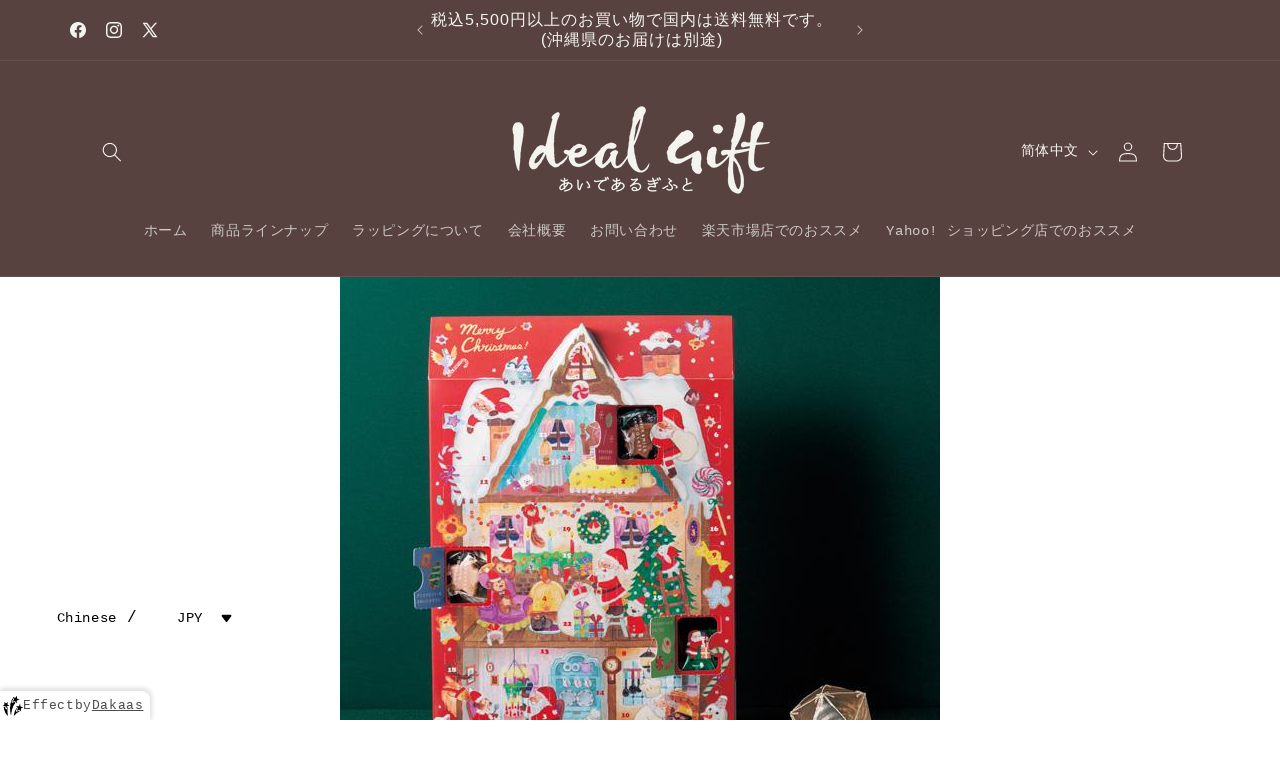

--- FILE ---
content_type: text/html
request_url: https://www.rakuten.ne.jp/gold/jyoei/ogaria/calendar/index_mobile.html?id=1000000000&v=1722733897
body_size: 340
content:
<!DOCTYPE html>
<html>
    <head>
        <meta http-equiv="Content-Type" content="text/html; charset=UTF-8">
        <meta name="date" content="2025-11-14T10:51:14+09:00">
        <script type="application/json" data-role="env">{"app_url":"https:\/\/www.ogaria-tool.com","storage_path":"https:\/\/data.ogaria-tool.com","tool":"calendar"}</script>
        <script type="text/javascript" charset="UTF-8" src="https://data.ogaria-tool.com/js/tools/calendar.js?1763085074"></script>
        <link type="text/css" charset="UTF-8" href="https://data.ogaria-tool.com/css/tools/calendar.css?1763085074" rel="stylesheet" />
        <title>自動カレンダー</title>
    <script type="text/template" name="rat" id="ratAccountId" value="1"></script> <script type="text/template" name="rat" id="ratServiceId" value="5"></script> <script type="text/template" name="rat" id="ratSiteSection" value="gold"></script> <script type="text/template" name="rat" id="ratAdobeSiteSection" value="shop"></script> <script type="text/template" name="rat" id="ratPageType" value="gold"></script> <script type="text/javascript" src="https://r.r10s.jp/com/rat/js/rat-cdn.js" async defer></script></head>
    <body>
    <script type="text/javascript" src="https://r.r10s.jp/com/js/d/pa/pa3.min.js" async defer></script></body>
</html>


--- FILE ---
content_type: text/css
request_url: https://cdn.shopify.com/s/files/1/0836/5500/0374/files/adding.css?v=1722149251
body_size: 6580
content:
@charset "UTF-8";html{box-sizing:border-box}*,*:before,*:after{box-sizing:inherit}html{-ms-text-size-adjust:100%;-webkit-text-size-adjust:100%}body{margin:0}article,aside,details,figcaption,figure,footer,header,main,menu,nav,section{display:block}summary{display:list-item}audio,canvas,progress,video{display:inline-block}progress{vertical-align:baseline}audio:not([controls]){display:none;height:0}[hidden],template{display:none}a{background-color:transparent}a:active,a:hover{outline-width:0}abbr[title]{border-bottom:none;text-decoration:underline;text-decoration:underline dotted}b,strong{font-weight:bolder}dfn{font-style:italic}mark{background:#ff0;color:#000}small{font-size:80%}sub,sup{font-size:75%;line-height:0;position:relative;vertical-align:baseline}sub{bottom:-.25em}sup{top:-.5em}figure{margin:1em 40px}img{border-style:none}code,kbd,pre,samp{font-family:monospace,monospace;font-size:1em}hr{box-sizing:content-box;height:0;overflow:visible}button,input,select,textarea,optgroup{font:inherit;margin:0}optgroup{font-weight:700}button,input{overflow:visible}button,select{text-transform:none}button,[type=button],[type=reset],[type=submit]{-webkit-appearance:button}button::-moz-focus-inner,[type=button]::-moz-focus-inner,[type=reset]::-moz-focus-inner,[type=submit]::-moz-focus-inner{border-style:none;padding:0}button:-moz-focusring,[type=button]:-moz-focusring,[type=reset]:-moz-focusring,[type=submit]:-moz-focusring{outline:1px dotted ButtonText}fieldset{border:1px solid #c0c0c0;margin:0 2px;padding:.35em .625em .75em}legend{color:inherit;display:table;max-width:100%;padding:0;white-space:normal}textarea{overflow:auto}[type=checkbox],[type=radio]{padding:0}[type=number]::-webkit-inner-spin-button,[type=number]::-webkit-outer-spin-button{height:auto}[type=search]{-webkit-appearance:textfield;outline-offset:-2px}[type=search]::-webkit-search-decoration{-webkit-appearance:none}::-webkit-file-upload-button{-webkit-appearance:button;font:inherit}.w3-image{max-width:100%;height:auto}img{vertical-align:middle}a{color:inherit}.w3-table,.w3-table-all{border-collapse:collapse;border-spacing:0;width:100%;display:table}.w3-table-all{border:1px solid #ccc}.w3-bordered tr,.w3-table-all tr{border-bottom:1px solid #ddd}.w3-striped tbody tr:nth-child(2n){background-color:#f1f1f1}.w3-table-all tr:nth-child(odd){background-color:#fff}.w3-table-all tr:nth-child(2n){background-color:#f1f1f1}.w3-hoverable tbody tr:hover,.w3-ul.w3-hoverable li:hover{background-color:#ccc}.w3-centered tr th,.w3-centered tr td{text-align:center}.w3-table td,.w3-table th,.w3-table-all td,.w3-table-all th{padding:8px;display:table-cell;text-align:left;vertical-align:top}.w3-table th:first-child,.w3-table td:first-child,.w3-table-all th:first-child,.w3-table-all td:first-child{padding-left:16px}.w3-btn,.w3-button{border:none;display:inline-block;padding:8px 16px;vertical-align:middle;overflow:hidden;text-decoration:none;color:inherit;background-color:inherit;text-align:center;cursor:pointer;white-space:nowrap}.w3-btn:hover{box-shadow:0 8px 16px #0003,0 6px 20px #00000030}.w3-btn,.w3-button{-webkit-touch-callout:none;-webkit-user-select:none;-khtml-user-select:none;-moz-user-select:none;-ms-user-select:none;user-select:none}.w3-disabled,.w3-btn:disabled,.w3-button:disabled{cursor:not-allowed;opacity:.3}.w3-disabled *,:disabled *{pointer-events:none}.w3-btn.w3-disabled:hover,.w3-btn:disabled:hover{box-shadow:none}.w3-badge,.w3-tag{background-color:#000;color:#fff;display:inline-block;padding-left:8px;padding-right:8px;text-align:center}.w3-badge{border-radius:50%}.w3-ul{list-style-type:none;padding:0;margin:0}.w3-ul li{padding:8px 16px;border-bottom:1px solid #ddd}.w3-ul li:last-child{border-bottom:none}.w3-tooltip,.w3-display-container{position:relative}.w3-tooltip .w3-text{display:none}.w3-tooltip:hover .w3-text{display:inline-block}.w3-ripple:active{opacity:.5}.w3-ripple{transition:opacity 0s}.w3-input{padding:8px;display:block;border:none;border-bottom:1px solid #ccc;width:100%}.w3-select{padding:9px 0;width:100%;border:none;border-bottom:1px solid #ccc}.w3-dropdown-click,.w3-dropdown-hover{position:relative;display:inline-block;cursor:pointer}.w3-dropdown-hover:hover .w3-dropdown-content{display:block}.w3-dropdown-hover:first-child,.w3-dropdown-click:hover{background-color:#ccc;color:#000}.w3-dropdown-hover:hover>.w3-button:first-child,.w3-dropdown-click:hover>.w3-button:first-child{background-color:#ccc;color:#000}.w3-dropdown-content{cursor:auto;color:#000;background-color:#fff;display:none;position:absolute;min-width:160px;margin:0;padding:0;z-index:1}.w3-check,.w3-radio{width:24px;height:24px;position:relative;top:6px}.w3-sidebar{height:100%;width:200px;background-color:#fff;position:fixed!important;z-index:1;overflow:auto}.w3-bar-block .w3-dropdown-hover,.w3-bar-block .w3-dropdown-click{width:100%}.w3-bar-block .w3-dropdown-hover .w3-dropdown-content,.w3-bar-block .w3-dropdown-click .w3-dropdown-content{min-width:100%}.w3-bar-block .w3-dropdown-hover .w3-button,.w3-bar-block .w3-dropdown-click .w3-button{width:100%;text-align:left;padding:8px 16px}.w3-main,#main{transition:margin-left .4s}.w3-modal{z-index:3;display:none;padding-top:100px;position:fixed;left:0;top:0;width:100%;height:100%;overflow:auto;background-color:#000;background-color:#0006}.w3-modal-content{margin:auto;background-color:#fff;position:relative;padding:0;outline:0;width:600px}.w3-bar{width:100%;overflow:hidden}.w3-center .w3-bar{display:inline-block;width:auto}.w3-bar .w3-bar-item{padding:8px 16px;float:left;width:auto;border:none;display:block;outline:0}.w3-bar .w3-dropdown-hover,.w3-bar .w3-dropdown-click{position:static;float:left}.w3-bar .w3-button{white-space:normal}.w3-bar-block .w3-bar-item{width:100%;display:block;padding:8px 16px;text-align:left;border:none;white-space:normal;float:none;outline:0}.w3-bar-block.w3-center .w3-bar-item{text-align:center}.w3-block{display:block;width:100%}.w3-responsive{display:block;overflow-x:auto}.w3-container:after,.w3-container:before,.w3-panel:after,.w3-panel:before,.w3-row:after,.w3-row:before,.w3-row-padding:after,.w3-row-padding:before,.w3-cell-row:before,.w3-cell-row:after,.w3-clear:after,.w3-clear:before,.w3-bar:before,.w3-bar:after{content:"";display:table;clear:both}.w3-col,.w3-half,.w3-third,.w3-twothird,.w3-threequarter,.w3-quarter{float:left;width:100%}.w3-col.s1{width:8.33333%}.w3-col.s2{width:16.66666%}.w3-col.s3{width:24.99999%}.w3-col.s4{width:33.33333%}.w3-col.s5{width:41.66666%}.w3-col.s6{width:49.99999%}.w3-col.s7{width:58.33333%}.w3-col.s8{width:66.66666%}.w3-col.s9{width:74.99999%}.w3-col.s10{width:83.33333%}.w3-col.s11{width:91.66666%}.w3-col.s12{width:99.99999%}@media (min-width:601px){.w3-col.m1{width:8.33333%}.w3-col.m2{width:16.66666%}.w3-col.m3,.w3-quarter{width:24.99999%}.w3-col.m4,.w3-third{width:33.33333%}.w3-col.m5{width:41.66666%}.w3-col.m6,.w3-half{width:49.99999%}.w3-col.m7{width:58.33333%}.w3-col.m8,.w3-twothird{width:66.66666%}.w3-col.m9,.w3-threequarter{width:74.99999%}.w3-col.m10{width:83.33333%}.w3-col.m11{width:91.66666%}.w3-col.m12{width:99.99999%}}@media (min-width:993px){.w3-col.l1{width:8.33333%}.w3-col.l2{width:16.66666%}.w3-col.l3{width:24.99999%}.w3-col.l4{width:33.33333%}.w3-col.l5{width:41.66666%}.w3-col.l6{width:49.99999%}.w3-col.l7{width:58.33333%}.w3-col.l8{width:66.66666%}.w3-col.l9{width:74.99999%}.w3-col.l10{width:83.33333%}.w3-col.l11{width:91.66666%}.w3-col.l12{width:99.99999%}}.w3-rest{overflow:hidden}.w3-stretch{margin-left:-16px;margin-right:-16px}.w3-content,.w3-auto{margin-left:auto;margin-right:auto}.w3-content{max-width:980px}.w3-auto{max-width:1140px}.w3-cell-row{display:table;width:100%}.w3-cell{display:table-cell}.w3-cell-top{vertical-align:top}.w3-cell-middle{vertical-align:middle}.w3-cell-bottom{vertical-align:bottom}.w3-hide{display:none!important}.w3-show-block,.w3-show{display:block!important}.w3-show-inline-block{display:inline-block!important}@media (max-width:1205px){.w3-auto{max-width:95%}}@media (max-width:600px){.w3-modal-content{margin:0 10px;width:auto!important}.w3-modal{padding-top:30px}.w3-dropdown-hover.w3-mobile .w3-dropdown-content,.w3-dropdown-click.w3-mobile .w3-dropdown-content{position:relative}.w3-hide-small{display:none!important}.w3-mobile{display:block;width:100%!important}.w3-bar-item.w3-mobile,.w3-dropdown-hover.w3-mobile,.w3-dropdown-click.w3-mobile{text-align:center}.w3-dropdown-hover.w3-mobile,.w3-dropdown-hover.w3-mobile .w3-btn,.w3-dropdown-hover.w3-mobile .w3-button,.w3-dropdown-click.w3-mobile,.w3-dropdown-click.w3-mobile .w3-btn,.w3-dropdown-click.w3-mobile .w3-button{width:100%}}@media (max-width:768px){.w3-modal-content{width:500px}.w3-modal{padding-top:50px}}@media (min-width:993px){.w3-modal-content{width:900px}.w3-hide-large{display:none!important}.w3-sidebar.w3-collapse{display:block!important}}@media (max-width:992px) and (min-width:601px){.w3-hide-medium{display:none!important}}@media (max-width:992px){.w3-sidebar.w3-collapse{display:none}.w3-main{margin-left:0!important;margin-right:0!important}.w3-auto{max-width:100%}}.w3-top,.w3-bottom{position:fixed;width:100%;z-index:1}.w3-top{top:0}.w3-bottom{bottom:0}.w3-overlay{position:fixed;display:none;width:100%;height:100%;top:0;left:0;right:0;bottom:0;background-color:#00000080;z-index:2}.w3-display-topleft{position:absolute;left:0;top:0}.w3-display-topright{position:absolute;right:0;top:0}.w3-display-bottomleft{position:absolute;left:0;bottom:0}.w3-display-bottomright{position:absolute;right:0;bottom:0}.w3-display-middle{position:absolute;top:50%;left:50%;transform:translate(-50%,-50%);-ms-transform:translate(-50%,-50%)}.w3-display-left{position:absolute;top:50%;left:0%;transform:translateY(-50%);-ms-transform:translate(-0%,-50%)}.w3-display-right{position:absolute;top:50%;right:0%;transform:translateY(-50%);-ms-transform:translate(0%,-50%)}.w3-display-topmiddle{position:absolute;left:50%;top:0;transform:translate(-50%);-ms-transform:translate(-50%,0%)}.w3-display-bottommiddle{position:absolute;left:50%;bottom:0;transform:translate(-50%);-ms-transform:translate(-50%,0%)}.w3-display-container:hover .w3-display-hover{display:block}.w3-display-container:hover span.w3-display-hover{display:inline-block}.w3-display-hover{display:none}.w3-display-position{position:absolute}.w3-circle{border-radius:50%}.w3-round-small{border-radius:2px}.w3-round,.w3-round-medium{border-radius:4px}.w3-round-large{border-radius:8px}.w3-round-xlarge{border-radius:16px}.w3-round-xxlarge{border-radius:32px}.w3-row-padding,.w3-row-padding>.w3-half,.w3-row-padding>.w3-third,.w3-row-padding>.w3-twothird,.w3-row-padding>.w3-threequarter,.w3-row-padding>.w3-quarter,.w3-row-padding>.w3-col{padding:0 8px}.w3-container,.w3-panel{padding:.01em 16px}.w3-panel{margin-top:16px;margin-bottom:16px}.w3-code,.w3-codespan{font-family:Consolas,courier new;font-size:16px}.w3-code{width:auto;background-color:#fff;padding:8px 12px;border-left:4px solid #4CAF50;word-wrap:break-word}.w3-codespan{color:#dc143c;background-color:#f1f1f1;padding-left:4px;padding-right:4px;font-size:110%}.w3-card,.w3-card-2{box-shadow:0 2px 5px #00000029,0 2px 10px #0000001f}.w3-card-4,.w3-hover-shadow:hover{box-shadow:0 4px 10px #0003,0 4px 20px #00000030}.w3-spin{animation:w3-spin 2s infinite linear}@keyframes w3-spin{0%{transform:rotate(0)}to{transform:rotate(359deg)}}.w3-animate-fading{animation:fading 10s infinite}@keyframes fading{0%{opacity:0}50%{opacity:1}to{opacity:0}}.w3-animate-opacity{animation:opac .8s}@keyframes opac{0%{opacity:0}to{opacity:1}}.w3-animate-top{position:relative;animation:animatetop .4s}@keyframes animatetop{0%{top:-300px;opacity:0}to{top:0;opacity:1}}.w3-animate-left{position:relative;animation:animateleft .4s}@keyframes animateleft{0%{left:-300px;opacity:0}to{left:0;opacity:1}}.w3-animate-right{position:relative;animation:animateright .4s}@keyframes animateright{0%{right:-300px;opacity:0}to{right:0;opacity:1}}.w3-animate-bottom{position:relative;animation:animatebottom .4s}@keyframes animatebottom{0%{bottom:-300px;opacity:0}to{bottom:0;opacity:1}}.w3-animate-zoom{animation:animatezoom .6s}@keyframes animatezoom{0%{transform:scale(0)}to{transform:scale(1)}}.w3-animate-input{transition:width .4s ease-in-out}.w3-animate-input:focus{width:100%!important}.w3-opacity,.w3-hover-opacity:hover{opacity:.6}.w3-opacity-off,.w3-hover-opacity-off:hover{opacity:1}.w3-opacity-max{opacity:.25}.w3-opacity-min{opacity:.75}.w3-greyscale-max,.w3-grayscale-max,.w3-hover-greyscale:hover,.w3-hover-grayscale:hover{filter:grayscale(100%)}.w3-greyscale,.w3-grayscale{filter:grayscale(75%)}.w3-greyscale-min,.w3-grayscale-min{filter:grayscale(50%)}.w3-sepia{filter:sepia(75%)}.w3-sepia-max,.w3-hover-sepia:hover{filter:sepia(100%)}.w3-sepia-min{filter:sepia(50%)}.w3-tiny{font-size:10px!important}.w3-small{font-size:12px!important}.w3-medium{font-size:15px!important}.w3-large{font-size:18px!important}.w3-xlarge{font-size:24px!important}.w3-xxlarge{font-size:36px!important}.w3-xxxlarge{font-size:48px!important}.w3-jumbo{font-size:64px!important}.w3-left-align{text-align:left!important}.w3-right-align{text-align:right!important}.w3-justify{text-align:justify!important}.w3-center{text-align:center!important}.w3-border-0{border:0!important}.w3-border{border:1px solid #ccc!important}.w3-border-top{border-top:1px solid #ccc!important}.w3-border-bottom{border-bottom:1px solid #ccc!important}.w3-border-left{border-left:1px solid #ccc!important}.w3-border-right{border-right:1px solid #ccc!important}.w3-topbar{border-top:6px solid #ccc!important}.w3-bottombar{border-bottom:6px solid #ccc!important}.w3-leftbar{border-left:6px solid #ccc!important}.w3-rightbar{border-right:6px solid #ccc!important}.w3-section,.w3-code{margin-top:16px!important;margin-bottom:16px!important}.w3-margin{margin:16px!important}.w3-margin-top{margin-top:16px!important}.w3-margin-bottom{margin-bottom:16px!important}.w3-margin-left{margin-left:16px!important}.w3-margin-right{margin-right:16px!important}.w3-padding-small{padding:4px 8px!important}.w3-padding{padding:8px 16px!important}.w3-padding-large{padding:12px 24px!important}.w3-padding-16{padding-top:16px!important;padding-bottom:16px!important}.w3-padding-24{padding-top:24px!important;padding-bottom:24px!important}.w3-padding-32{padding-top:32px!important;padding-bottom:32px!important}.w3-padding-48{padding-top:48px!important;padding-bottom:48px!important}.w3-padding-64{padding-top:64px!important;padding-bottom:64px!important}.w3-padding-top-64{padding-top:64px!important}.w3-padding-top-48{padding-top:48px!important}.w3-padding-top-32{padding-top:32px!important}.w3-padding-top-24{padding-top:24px!important}.w3-left{float:left!important}.w3-right{float:right!important}.w3-button:hover{color:#000!important;background-color:#ccc!important}.w3-transparent,.w3-hover-none:hover{background-color:transparent!important}.w3-hover-none:hover{box-shadow:none!important}.w3-amber,.w3-hover-amber:hover{color:#000!important;background-color:#ffc107!important}.w3-aqua,.w3-hover-aqua:hover{color:#000!important;background-color:#0ff!important}.w3-blue,.w3-hover-blue:hover{color:#fff!important;background-color:#2196f3!important}.w3-light-blue,.w3-hover-light-blue:hover{color:#000!important;background-color:#87ceeb!important}.w3-brown,.w3-hover-brown:hover{color:#fff!important;background-color:#795548!important}.w3-cyan,.w3-hover-cyan:hover{color:#000!important;background-color:#00bcd4!important}.w3-blue-grey,.w3-hover-blue-grey:hover,.w3-blue-gray,.w3-hover-blue-gray:hover{color:#fff!important;background-color:#607d8b!important}.w3-green,.w3-hover-green:hover{color:#fff!important;background-color:#4caf50!important}.w3-light-green,.w3-hover-light-green:hover{color:#000!important;background-color:#8bc34a!important}.w3-indigo,.w3-hover-indigo:hover{color:#fff!important;background-color:#3f51b5!important}.w3-khaki,.w3-hover-khaki:hover{color:#000!important;background-color:khaki!important}.w3-lime,.w3-hover-lime:hover{color:#000!important;background-color:#cddc39!important}.w3-orange,.w3-hover-orange:hover{color:#000!important;background-color:#ff9800!important}.w3-deep-orange,.w3-hover-deep-orange:hover{color:#fff!important;background-color:#ff5722!important}.w3-pink,.w3-hover-pink:hover{color:#fff!important;background-color:#e91e63!important}.w3-purple,.w3-hover-purple:hover{color:#fff!important;background-color:#9c27b0!important}.w3-deep-purple,.w3-hover-deep-purple:hover{color:#fff!important;background-color:#673ab7!important}.w3-red,.w3-hover-red:hover{color:#fff!important;background-color:#f44336!important}.w3-sand,.w3-hover-sand:hover{color:#000!important;background-color:#fdf5e6!important}.w3-teal,.w3-hover-teal:hover{color:#fff!important;background-color:#009688!important}.w3-yellow,.w3-hover-yellow:hover{color:#000!important;background-color:#ffeb3b!important}.w3-white,.w3-hover-white:hover{color:#000!important;background-color:#fff!important}.w3-black,.w3-hover-black:hover{color:#fff!important;background-color:#000!important}.w3-grey,.w3-hover-grey:hover,.w3-gray,.w3-hover-gray:hover{color:#000!important;background-color:#9e9e9e!important}.w3-light-grey,.w3-hover-light-grey:hover,.w3-light-gray,.w3-hover-light-gray:hover{color:#000!important;background-color:#f1f1f1!important}.w3-dark-grey,.w3-hover-dark-grey:hover,.w3-dark-gray,.w3-hover-dark-gray:hover{color:#fff!important;background-color:#616161!important}.w3-pale-red,.w3-hover-pale-red:hover{color:#000!important;background-color:#fdd!important}.w3-pale-green,.w3-hover-pale-green:hover{color:#000!important;background-color:#dfd!important}.w3-pale-yellow,.w3-hover-pale-yellow:hover{color:#000!important;background-color:#ffc!important}.w3-pale-blue,.w3-hover-pale-blue:hover{color:#000!important;background-color:#dff!important}.w3-text-amber,.w3-hover-text-amber:hover{color:#ffc107!important}.w3-text-aqua,.w3-hover-text-aqua:hover{color:#0ff!important}.w3-text-blue,.w3-hover-text-blue:hover{color:#2196f3!important}.w3-text-light-blue,.w3-hover-text-light-blue:hover{color:#87ceeb!important}.w3-text-brown,.w3-hover-text-brown:hover{color:#795548!important}.w3-text-cyan,.w3-hover-text-cyan:hover{color:#00bcd4!important}.w3-text-blue-grey,.w3-hover-text-blue-grey:hover,.w3-text-blue-gray,.w3-hover-text-blue-gray:hover{color:#607d8b!important}.w3-text-green,.w3-hover-text-green:hover{color:#4caf50!important}.w3-text-light-green,.w3-hover-text-light-green:hover{color:#8bc34a!important}.w3-text-indigo,.w3-hover-text-indigo:hover{color:#3f51b5!important}.w3-text-khaki,.w3-hover-text-khaki:hover{color:#b4aa50!important}.w3-text-lime,.w3-hover-text-lime:hover{color:#cddc39!important}.w3-text-orange,.w3-hover-text-orange:hover{color:#ff9800!important}.w3-text-deep-orange,.w3-hover-text-deep-orange:hover{color:#ff5722!important}.w3-text-pink,.w3-hover-text-pink:hover{color:#e91e63!important}.w3-text-purple,.w3-hover-text-purple:hover{color:#9c27b0!important}.w3-text-deep-purple,.w3-hover-text-deep-purple:hover{color:#673ab7!important}.w3-text-red,.w3-hover-text-red:hover{color:#f44336!important}.w3-text-sand,.w3-hover-text-sand:hover{color:#fdf5e6!important}.w3-text-teal,.w3-hover-text-teal:hover{color:#009688!important}.w3-text-yellow,.w3-hover-text-yellow:hover{color:#d2be0e!important}.w3-text-white,.w3-hover-text-white:hover{color:#fff!important}.w3-text-black,.w3-hover-text-black:hover{color:#000!important}.w3-text-grey,.w3-hover-text-grey:hover,.w3-text-gray,.w3-hover-text-gray:hover{color:#757575!important}.w3-text-light-grey,.w3-hover-text-light-grey:hover,.w3-text-light-gray,.w3-hover-text-light-gray:hover{color:#f1f1f1!important}.w3-text-dark-grey,.w3-hover-text-dark-grey:hover,.w3-text-dark-gray,.w3-hover-text-dark-gray:hover{color:#3a3a3a!important}.w3-border-amber,.w3-hover-border-amber:hover{border-color:#ffc107!important}.w3-border-aqua,.w3-hover-border-aqua:hover{border-color:#0ff!important}.w3-border-blue,.w3-hover-border-blue:hover{border-color:#2196f3!important}.w3-border-light-blue,.w3-hover-border-light-blue:hover{border-color:#87ceeb!important}.w3-border-brown,.w3-hover-border-brown:hover{border-color:#795548!important}.w3-border-cyan,.w3-hover-border-cyan:hover{border-color:#00bcd4!important}.w3-border-blue-grey,.w3-hover-border-blue-grey:hover,.w3-border-blue-gray,.w3-hover-border-blue-gray:hover{border-color:#607d8b!important}.w3-border-green,.w3-hover-border-green:hover{border-color:#4caf50!important}.w3-border-light-green,.w3-hover-border-light-green:hover{border-color:#8bc34a!important}.w3-border-indigo,.w3-hover-border-indigo:hover{border-color:#3f51b5!important}.w3-border-khaki,.w3-hover-border-khaki:hover{border-color:khaki!important}.w3-border-lime,.w3-hover-border-lime:hover{border-color:#cddc39!important}.w3-border-orange,.w3-hover-border-orange:hover{border-color:#ff9800!important}.w3-border-deep-orange,.w3-hover-border-deep-orange:hover{border-color:#ff5722!important}.w3-border-pink,.w3-hover-border-pink:hover{border-color:#e91e63!important}.w3-border-purple,.w3-hover-border-purple:hover{border-color:#9c27b0!important}.w3-border-deep-purple,.w3-hover-border-deep-purple:hover{border-color:#673ab7!important}.w3-border-red,.w3-hover-border-red:hover{border-color:#f44336!important}.w3-border-sand,.w3-hover-border-sand:hover{border-color:#fdf5e6!important}.w3-border-teal,.w3-hover-border-teal:hover{border-color:#009688!important}.w3-border-yellow,.w3-hover-border-yellow:hover{border-color:#ffeb3b!important}.w3-border-white,.w3-hover-border-white:hover{border-color:#fff!important}.w3-border-black,.w3-hover-border-black:hover{border-color:#000!important}.w3-border-grey,.w3-hover-border-grey:hover,.w3-border-gray,.w3-hover-border-gray:hover{border-color:#9e9e9e!important}.w3-border-light-grey,.w3-hover-border-light-grey:hover,.w3-border-light-gray,.w3-hover-border-light-gray:hover{border-color:#f1f1f1!important}.w3-border-dark-grey,.w3-hover-border-dark-grey:hover,.w3-border-dark-gray,.w3-hover-border-dark-gray:hover{border-color:#616161!important}.w3-border-pale-red,.w3-hover-border-pale-red:hover{border-color:#ffe7e7!important}.w3-border-pale-green,.w3-hover-border-pale-green:hover{border-color:#e7ffe7!important}.w3-border-pale-yellow,.w3-hover-border-pale-yellow:hover{border-color:#ffc!important}.w3-border-pale-blue,.w3-hover-border-pale-blue:hover{border-color:#e7ffff!important}.w3-win8-lime,.w3-hover-win8-lime:hover{color:#fff!important;background-color:#a4c400!important}.w3-text-win8-lime,.w3-hover-text-win8-lime:hover{color:#a4c400!important}.w3-border-win8-lime,.w3-hover-border-win8-lime:hover{border-color:#a4c400!important}.w3-win8-green,.w3-hover-win8-green:hover{color:#fff!important;background-color:#60a917!important}.w3-text-win8-green,.w3-hover-text-win8-green:hover{color:#60a917!important}.w3-border-win8-green,.w3-hover-border-win8-green:hover{border-color:#60a917!important}.w3-win8-emerald,.w3-hover-win8-emerald:hover{color:#fff!important;background-color:#008a00!important}.w3-text-win8-emerald,.w3-hover-text-win8-emerald:hover{color:#008a00!important}.w3-border-win8-emerald,.w3-hover-border-win8-emerald:hover{border-color:#008a00!important}.w3-win8-teal,.w3-hover-win8-teal:hover{color:#fff!important;background-color:#00aba9!important}.w3-text-win8-teal,.w3-hover-text-win8-teal:hover{color:#00aba9!important}.w3-border-win8-teal,.w3-hover-border-win8-teal:hover{border-color:#00aba9!important}.w3-win8-cyan,.w3-hover-win8-cyan:hover{color:#fff!important;background-color:#1ba1e2!important}.w3-text-win8-cyan,.w3-hover-text-win8-cyan:hover{color:#1ba1e2!important}.w3-border-win8-cyan,.w3-hover-border-win8-cyan:hover{border-color:#1ba1e2!important}.w3-win8-blue,.w3-hover-win8-blue:hover{color:#fff!important;background-color:#3e65ff!important}.w3-text-win8-blue,.w3-hover-text-win8-blue:hover{color:#3e65ff!important}.w3-border-win8-blue,.w3-hover-border-win8-blue:hover{border-color:#3e65ff!important}.w3-win8-cobalt,.w3-hover-win8-cobalt:hover{color:#fff!important;background-color:#0050ef!important}.w3-text-win8-cobalt,.w3-hover-text-win8-cobalt:hover{color:#0050ef!important}.w3-border-win8-cobalt,.w3-hover-border-win8-cobalt:hover{border-color:#0050ef!important}.w3-win8-indigo,.w3-hover-win8-indigo:hover{color:#fff!important;background-color:#6a00ff!important}.w3-text-win8-indigo,.w3-hover-text-win8-indigo:hover{color:#6a00ff!important}.w3-border-win8-indigo,.w3-hover-border-win8-indigo:hover{border-color:#6a00ff!important}.w3-win8-violet,.w3-hover-win8-violet:hover{color:#fff!important;background-color:#a0f!important}.w3-text-win8-violet,.w3-hover-text-win8-violet:hover{color:#a0f!important}.w3-border-win8-violet,.w3-hover-border-win8-violet:hover{border-color:#a0f!important}.w3-win8-pink,.w3-hover-win8-pink:hover{color:#fff!important;background-color:#f472d0!important}.w3-text-win8-pink,.w3-hover-text-win8-pink:hover{color:#f472d0!important}.w3-border-win8-pink,.w3-hover-border-win8-pink:hover{border-color:#f472d0!important}.w3-win8-magenta,.w3-hover-win8-magenta:hover{color:#fff!important;background-color:#d80073!important}.w3-text-win8-magenta,.w3-hover-text-win8-magenta:hover{color:#d80073!important}.w3-border-win8-magenta,.w3-hover-border-win8-magenta:hover{border-color:#d80073!important}.w3-win8-crimson,.w3-hover-win8-crimson:hover{color:#fff!important;background-color:#a20025!important}.w3-text-win8-crimson,.w3-hover-text-win8-crimson:hover{color:#a20025!important}.w3-border-win8-crimson,.w3-hover-border-win8-crimson:hover{border-color:#a20025!important}.w3-win8-red,.w3-hover-win8-red:hover{color:#fff!important;background-color:#e51400!important}.w3-text-win8-red,.w3-hover-text-win8-red:hover{color:#e51400!important}.w3-border-win8-red,.w3-hover-border-win8-red:hover{border-color:#e51400!important}.w3-win8-orange,.w3-hover-win8-orange:hover{color:#fff!important;background-color:#fa6800!important}.w3-text-win8-orange,.w3-hover-text-win8-orange:hover{color:#fa6800!important}.w3-border-win8-orange,.w3-hover-border-win8-orange:hover{border-color:#fa6800!important}.w3-win8-amber,.w3-hover-win8-amber:hover{color:#fff!important;background-color:#f0a30a!important}.w3-text-win8-amber,.w3-hover-text-win8-amber:hover{color:#f0a30a!important}.w3-border-win8-amber,.w3-hover-border-win8-amber:hover{border-color:#f0a30a!important}.w3-win8-yellow,.w3-hover-win8-yellow:hover{color:#fff!important;background-color:#e3c800!important}.w3-text-win8-yellow,.w3-hover-text-win8-yellow:hover{color:#e3c800!important}.w3-border-win8-yellow,.w3-hover-border-win8-yellow:hover{border-color:#e3c800!important}.w3-win8-brown,.w3-hover-win8-brown:hover{color:#fff!important;background-color:#825a2c!important}.w3-text-win8-brown,.w3-hover-text-win8-brown:hover{color:#825a2c!important}.w3-border-win8-brown,.w3-hover-border-win8-brown:hover{border-color:#825a2c!important}.w3-win8-olive,.w3-hover-win8-olive:hover{color:#fff!important;background-color:#6d8764!important}.w3-text-win8-olive,.w3-hover-text-win8-olive:hover{color:#6d8764!important}.w3-border-win8-olive,.w3-hover-border-win8-olive:hover{border-color:#6d8764!important}.w3-win8-steel,.w3-hover-win8-steel:hover{color:#fff!important;background-color:#647687!important}.w3-text-win8-steel,.w3-hover-text-win8-steel:hover{color:#647687!important}.w3-border-win8-steel,.w3-hover-border-win8-steel:hover{border-color:#647687!important}.w3-win8-mauve,.w3-hover-win8-mauve:hover{color:#fff!important;background-color:#76608a!important}.w3-text-win8-mauve,.w3-hover-text-win8-mauve:hover{color:#76608a!important}.w3-border-win8-mauve,.w3-hover-border-win8-mauve:hover{border-color:#76608a!important}.w3-win8-taupe,.w3-hover-win8-taupe:hover{color:#fff!important;background-color:#87794e!important}.w3-text-win8-taupe,.w3-hover-text-win8-taupe:hover{color:#87794e!important}.w3-border-win8-taupe,.w3-hover-border-win8-taupe:hover{border-color:#87794e!important}.w3-win8-sienna,.w3-hover-win8-sienna:hover{color:#fff!important;background-color:sienna!important}.w3-text-win8-sienna,.w3-hover-text-win8-sienna:hover{color:sienna!important}.w3-border-win8-sienna,.w3-hover-border-win8-sienna:hover{border-color:sienna!important}.w3-flat-turquoise,.w3-hover-flat-turquoise:hover{color:#fff!important;background-color:#1abc9c!important}.w3-text-flat-turquoise,.w3-hover-text-flat-turquoise:hover{color:#1abc9c!important}.w3-border-flat-turquoise,.w3-hover-border-flat-turquoise:hover{border-color:#1abc9c!important}.w3-flat-emerald,.w3-hover-flat-emerald:hover{color:#fff!important;background-color:#2ecc71!important}.w3-text-flat-emerald,.w3-hover-text-flat-emerald:hover{color:#2ecc71!important}.w3-border-flat-emerald,.w3-hover-border-flat-emerald:hover{border-color:#2ecc71!important}.w3-flat-peter-river,.w3-hover-flat-peter-river:hover{color:#fff!important;background-color:#3498db!important}.w3-text-flat-peter-river,.w3-hover-text-flat-peter-river:hover{color:#3498db!important}.w3-border-flat-peter-river,.w3-hover-border-flat-peter-river:hover{border-color:#3498db!important}.w3-flat-amethyst,.w3-hover-flat-amethyst:hover{color:#fff!important;background-color:#9b59b6!important}.w3-text-flat-amethyst,.w3-hover-text-flat-amethyst:hover{color:#9b59b6!important}.w3-border-flat-amethyst,.w3-hover-border-flat-amethyst:hover{border-color:#9b59b6!important}.w3-flat-wet-asphalt,.w3-hover-flat-wet-asphalt:hover{color:#fff!important;background-color:#34495e!important}.w3-text-flat-wet-asphalt,.w3-hover-text-flat-wet-asphalt:hover{color:#34495e!important}.w3-border-flat-wet-asphalt,.w3-hover-border-flat-wet-asphalt:hover{border-color:#34495e!important}.w3-flat-green-sea,.w3-hover-flat-green-sea:hover{color:#fff!important;background-color:#16a085!important}.w3-text-flat-green-sea,.w3-hover-text-flat-green-sea:hover{color:#16a085!important}.w3-border-flat-green-sea,.w3-hover-border-flat-green-sea:hover{border-color:#16a085!important}.w3-flat-nephritis,.w3-hover-flat-nephritis:hover{color:#fff!important;background-color:#27ae60!important}.w3-text-flat-nephritis,.w3-hover-text-flat-nephritis:hover{color:#27ae60!important}.w3-border-flat-nephritis,.w3-hover-border-flat-nephritis:hover{border-color:#27ae60!important}.w3-flat-belize-hole,.w3-hover-flat-belize-hole:hover{color:#fff!important;background-color:#2980b9!important}.w3-text-flat-belize-hole,.w3-hover-text-flat-belize-hole:hover{color:#2980b9!important}.w3-border-flat-belize-hole,.w3-hover-border-flat-belize-hole:hover{border-color:#2980b9!important}.w3-flat-wisteria,.w3-hover-flat-wisteria:hover{color:#fff!important;background-color:#8e44ad!important}.w3-text-flat-wisteria,.w3-hover-text-flat-wisteria:hover{color:#8e44ad!important}.w3-border-flat-wisteria,.w3-hover-border-flat-wisteria:hover{border-color:#8e44ad!important}.w3-flat-midnight-blue,.w3-hover-flat-midnight-blue:hover{color:#fff!important;background-color:#2c3e50!important}.w3-text-flat-midnight-blue,.w3-hover-text-flat-midnight-blue:hover{color:#2c3e50!important}.w3-border-flat-midnight-blue,.w3-hover-border-flat-midnight-blue:hover{border-color:#2c3e50!important}.w3-flat-sun-flower,.w3-hover-flat-sun-flower:hover{color:#fff!important;background-color:#f1c40f!important}.w3-text-flat-sun-flower,.w3-hover-text-flat-sun-flower:hover{color:#f1c40f!important}.w3-border-flat-sun-flower,.w3-hover-border-flat-sun-flower:hover{border-color:#f1c40f!important}.w3-flat-carrot,.w3-hover-flat-carrot:hover{color:#fff!important;background-color:#e67e22!important}.w3-text-flat-carrot,.w3-hover-text-flat-carrot:hover{color:#e67e22!important}.w3-border-flat-carrot,.w3-hover-border-flat-carrot:hover{border-color:#e67e22!important}.w3-flat-alizarin,.w3-hover-flat-alizarin:hover{color:#fff!important;background-color:#e74c3c!important}.w3-text-flat-alizarin,.w3-hover-text-flat-alizarin:hover{color:#e74c3c!important}.w3-border-flat-alizarin,.w3-hover-border-flat-alizarin:hover{border-color:#e74c3c!important}.w3-flat-clouds,.w3-hover-flat-clouds:hover{color:#fff!important;background-color:#ecf0f1!important}.w3-text-flat-clouds,.w3-hover-text-flat-clouds:hover{color:#ecf0f1!important}.w3-border-flat-clouds,.w3-hover-border-flat-clouds:hover{border-color:#ecf0f1!important}.w3-flat-concrete,.w3-hover-flat-concrete:hover{color:#fff!important;background-color:#95a5a6!important}.w3-text-flat-concrete,.w3-hover-text-flat-concrete:hover{color:#95a5a6!important}.w3-border-flat-concrete,.w3-hover-border-flat-concrete:hover{border-color:#95a5a6!important}.w3-flat-orange,.w3-hover-flat-orange:hover{color:#fff!important;background-color:#f39c12!important}.w3-text-flat-orange,.w3-hover-text-flat-orange:hover{color:#f39c12!important}.w3-border-flat-orange,.w3-hover-border-flat-orange:hover{border-color:#f39c12!important}.w3-flat-pumpkin,.w3-hover-flat-pumpkin:hover{color:#fff!important;background-color:#d35400!important}.w3-text-flat-pumpkin,.w3-hover-text-flat-pumpkin:hover{color:#d35400!important}.w3-border-flat-pumpkin,.w3-hover-border-flat-pumpkin:hover{border-color:#d35400!important}.w3-flat-pomegranate,.w3-hover-flat-pomegranate:hover{color:#fff!important;background-color:#c0392b!important}.w3-text-flat-pomegranate,.w3-hover-text-flat-pomegranate:hover{color:#c0392b!important}.w3-border-flat-pomegranate,.w3-hover-border-flat-pomegranate:hover{border-color:#c0392b!important}.w3-flat-silver,.w3-hover-flat-silver:hover{color:#fff!important;background-color:#bdc3c7!important}.w3-text-flat-silver,.w3-hover-text-flat-silver:hover{color:#bdc3c7!important}.w3-border-flat-silver,.w3-hover-border-flat-silver:hover{border-color:#bdc3c7!important}.w3-flat-asbestos,.w3-hover-flat-asbestos:hover{color:#fff!important;background-color:#7f8c8d!important}.w3-text-flat-asbestos,.w3-hover-text-flat-asbestos:hover{color:#7f8c8d!important}.w3-border-flat-asbestos,.w3-hover-border-flat-asbestos:hover{border-color:#7f8c8d!important}.w3-metro-light-green,.w3-hover-metro-light-green:hover{color:#fff!important;background-color:#99b433!important}.w3-text-metro-light-green,.w3-hover-text-metro-light-green:hover{color:#99b433!important}.w3-border-metro-light-green,.w3-hover-border-metro-light-green:hover{border-color:#99b433!important}.w3-metro-green,.w3-hover-metro-green:hover{color:#fff!important;background-color:#00a300!important}.w3-text-metro-green,.w3-hover-text-metro-green:hover{color:#00a300!important}.w3-border-metro-green,.w3-hover-border-metro-green:hover{border-color:#00a300!important}.w3-metro-dark-green,.w3-hover-metro-dark-green:hover{color:#fff!important;background-color:#1e7145!important}.w3-text-metro-dark-green,.w3-hover-text-metro-dark-green:hover{color:#1e7145!important}.w3-border-metro-dark-green,.w3-hover-border-metro-dark-green:hover{border-color:#1e7145!important}.w3-metro-magenta,.w3-hover-metro-magenta:hover{color:#fff!important;background-color:#ff0097!important}.w3-text-metro-magenta,.w3-hover-text-metro-magenta:hover{color:#ff0097!important}.w3-border-metro-magenta,.w3-hover-border-metro-magenta:hover{border-color:#ff0097!important}.w3-metro-light-purple,.w3-hover-metro-light-purple:hover{color:#fff!important;background-color:#9f00a7!important}.w3-text-metro-light-purple,.w3-hover-text-metro-light-purple:hover{color:#9f00a7!important}.w3-border-metro-light-purple,.w3-hover-border-metro-light-purple:hover{border-color:#9f00a7!important}.w3-metro-purple,.w3-hover-metro-purple:hover{color:#fff!important;background-color:#7e3878!important}.w3-text-metro-purple,.w3-hover-text-metro-purple:hover{color:#7e3878!important}.w3-border-metro-purple,.w3-hover-border-metro-purple:hover{border-color:#7e3878!important}.w3-metro-dark-purple,.w3-hover-metro-dark-purple:hover{color:#fff!important;background-color:#603cba!important}.w3-text-metro-dark-purple,.w3-hover-text-metro-dark-purple:hover{color:#603cba!important}.w3-border-metro-dark-purple,.w3-hover-border-metro-dark-purple:hover{border-color:#603cba!important}.w3-metro-darken .w3-metro-darken,.w3-hover-metro-darken:hover{color:#fff!important;background-color:#1d1d1d!important}.w3-text-metro-darken,.w3-hover-text-metro-darken:hover{color:#1d1d1d!important}.w3-border-metro-darken,.w3-hover-border-metro-darken:hover{border-color:#1d1d1d!important}.w3-metro-teal,.w3-hover-metro-teal:hover{color:#fff!important;background-color:#00aba9!important}.w3-text-metro-teal,.w3-hover-text-metro-teal:hover{color:#00aba9!important}.w3-border-metro-teal,.w3-hover-border-metro-teal:hover{border-color:#00aba9!important}.w3-metro-light-blue,.w3-hover-metro-light-blue:hover{color:#fff!important;background-color:#eff4ff!important}.w3-text-metro-light-blue,.w3-hover-text-metro-light-blue:hover{color:#eff4ff!important}.w3-border-metro-light-blue,.w3-hover-border-metro-light-blue:hover{border-color:#eff4ff!important}.w3-metro-blue,.w3-hover-metro-blue:hover{color:#fff!important;background-color:#2d89ef!important}.w3-text-metro-blue,.w3-hover-text-metro-blue:hover{color:#2d89ef!important}.w3-border-metro-blue,.w3-hover-border-metro-blue:hover{border-color:#2d89ef!important}.w3-metro-dark-blue,.w3-hover-metro-dark-blue:hover{color:#fff!important;background-color:#2b5797!important}.w3-text-metro-dark-blue,.w3-hover-text-metro-dark-blue:hover{color:#2b5797!important}.w3-border-metro-dark-blue,.w3-hover-border-metro-dark-blue:hover{border-color:#2b5797!important}.w3-metro-yellow,.w3-hover-metro-yellow:hover{color:#fff!important;background-color:#ffc40d!important}.w3-text-metro-yellow,.w3-hover-text-metro-yellow:hover{color:#ffc40d!important}.w3-border-metro-yellow,.w3-hover-border-metro-yellow:hover{border-color:#ffc40d!important}.w3-metro-orange,.w3-hover-metro-orange:hover{color:#fff!important;background-color:#e3a21a!important}.w3-text-metro-orange,.w3-hover-text-metro-orange:hover{color:#e3a21a!important}.w3-border-metro-orange,.w3-hover-border-metro-orange:hover{border-color:#e3a21a!important}.w3-metro-dark-orange,.w3-hover-metro-dark-orange:hover{color:#fff!important;background-color:#da532c!important}.w3-text-metro-dark-orange,.w3-hover-text-metro-dark-orange:hover{color:#da532c!important}.w3-border-metro-dark-orange,.w3-hover-border-metro-dark-orange:hover{border-color:#da532c!important}.w3-metro-red,.w3-hover-metro-red:hover{color:#fff!important;background-color:#e11!important}.w3-text-metro-red,.w3-hover-text-metro-red:hover{color:#e11!important}.w3-border-metro-red,.w3-hover-border-metro-red:hover{border-color:#e11!important}.w3-metro-dark-red,.w3-hover-metro-dark-red:hover{color:#fff!important;background-color:#b91d47!important}.w3-text-metro-dark-red,.w3-hover-text-metro-dark-red:hover{color:#b91d47!important}.w3-border-metro-dark-red,.w3-hover-border-metro-dark-red:hover{border-color:#b91d47!important}.w3-ios-dark-blue,.w3-hover-ios-dark-blue:hover{color:#fff!important;background-color:#5856d6!important}.w3-text-ios-dark-blue,.w3-hover-text-ios-dark-blue:hover{color:#5856d6!important}.w3-border-ios-dark-blue,.w3-hover-border-ios-dark-blue:hover{border-color:#5856d6!important}.w3-ios-deep-blue,.w3-hover-ios-deep-blue:hover{color:#fff!important;background-color:#007aff!important}.w3-text-ios-deep-blue,.w3-hover-text-ios-deep-blue:hover{color:#007aff!important}.w3-border-ios-deep-blue,.w3-hover-border-ios-deep-blue:hover{border-color:#007aff!important}.w3-ios-blue,.w3-hover-ios-blue:hover{color:#fff!important;background-color:#34aadc!important}.w3-text-ios-blue,.w3-hover-text-ios-blue:hover{color:#34aadc!important}.w3-border-ios-blue,.w3-hover-border-ios-blue:hover{border-color:#34aadc!important}.w3-ios-light-blue,.w3-hover-ios-light-blue:hover{color:#fff!important;background-color:#5ac8fa!important}.w3-text-ios-light-blue,.w3-hover-text-ios-light-blue:hover{color:#5ac8fa!important}.w3-border-ios-light-blue,.w3-hover-border-ios-light-blue:hover{border-color:#5ac8fa!important}.w3-ios-green,.w3-hover-ios-green:hover{color:#000;background-color:#4cd964!important}.w3-text-ios-green,.w3-hover-text-ios-green:hover{color:#4cd964!important}.w3-border-ios-green,.w3-hover-border-ios-green:hover{border-color:#4cd964!important}.w3-ios-pink,.w3-hover-ios-pink:hover{color:#fff!important;background-color:#ff2d55!important}.w3-text-ios-pink,.w3-hover-text-ios-pink:hover{color:#ff2d55!important}.w3-border-ios-pink,.w3-hover-border-ios-pink:hover{border-color:#ff2d55!important}.w3-ios-red,.w3-hover-ios-red:hover{color:#fff!important;background-color:#ff3b30!important}.w3-text-ios-red,.w3-hover-text-ios-red:hover{color:#ff3b30!important}.w3-border-ios-red,.w3-hover-border-ios-red:hover{border-color:#ff3b30!important}.w3-ios-orange,.w3-hover-ios-orange:hover{color:#fff!important;background-color:#ff9500!important}.w3-text-ios-orange,.w3-hover-text-ios-orange:hover{color:#ff9500!important}.w3-border-ios-orange,.w3-hover-border-ios-orange:hover{border-color:#ff9500!important}.w3-ios-yellow,.w3-hover-ios-yellow:hover{color:#000;background-color:#fc0!important}.w3-text-ios-yellow,.w3-hover-text-ios-yellow:hover{color:#fc0!important}.w3-border-ios-yellow,.w3-hover-border-ios-yellow:hover{border-color:#fc0!important}.w3-ios-grey,.w3-hover-ios-grey:hover{color:#fff!important;background-color:#8e8e93!important}.w3-text-ios-grey,.w3-hover-text-ios-grey:hover{color:#8e8e93!important}.w3-border-ios-grey,.w3-hover-border-ios-grey:hover{border-color:#8e8e93!important}.w3-ios-light-grey,.w3-hover-ios-light-grey:hover{color:#000;background-color:#ceced2!important}.w3-text-ios-light-grey,.w3-hover-text-ios-light-grey:hover{color:#ceced2!important}.w3-border-ios-light-grey,.w3-hover-border-ios-light-grey:hover{border-color:#ceced2!important}.w3-ios-background,.w3-hover-ios-background:hover{color:#000;background-color:#efeff4!important}.w3-text-ios-background,.w3-hover-text-ios-background:hover{color:#efeff4!important}.w3-border-ios-background,.w3-hover-border-ios-background:hover{border-color:#efeff4!important}.w3-win-phone-lime,.w3-hover-win-phone-lime:hover{color:#fff!important;background-color:#a4c400!important}.w3-text-win-phone-lime,.w3-hover-text-win-phone-lime:hover{color:#a4c400!important}.w3-border-win-phone-lime,.w3-hover-border-win-phone-lime:hover{border-color:#a4c400!important}.w3-win-phone-green,.w3-hover-win-phone-green:hover{color:#fff!important;background-color:#60a917!important}.w3-text-win-phone-green,.w3-hover-text-win-phone-green:hover{color:#60a917!important}.w3-border-win-phone-green,.w3-hover-border-win-phone-green:hover{border-color:#60a917!important}.w3-win-phone-emerald,.w3-hover-win-phone-emerald:hover{color:#fff!important;background-color:#008a00!important}.w3-text-win-phone-emerald,.w3-hover-text-win-phone-emerald:hover{color:#008a00!important}.w3-border-win-phone-emerald,.w3-hover-border-win-phone-emerald:hover{border-color:#008a00!important}.w3-win-phone-teal,.w3-hover-win-phone-teal:hover{color:#fff!important;background-color:#00aba9!important}.w3-text-win-phone-teal,.w3-hover-text-win-phone-teal:hover{color:#00aba9!important}.w3-border-win-phone-teal,.w3-hover-border-win-phone-teal:hover{border-color:#00aba9!important}.w3-win-phone-cyan,.w3-hover-win-phone-cyan:hover{color:#fff!important;background-color:#1ba1e2!important}.w3-text-win-phone-cyan,.w3-hover-text-win-phone-cyan:hover{color:#1ba1e2!important}.w3-border-win-phone-cyan,.w3-hover-border-win-phone-cyan:hover{border-color:#1ba1e2!important}.w3-win-phone-blue,.w3-hover-win-phone-blue:hover{color:#fff!important;background-color:#3e65ff!important}.w3-text-win-phone-blue,.w3-hover-text-win-phone-blue:hover{color:#3e65ff!important}.w3-border-win-phone-blue,.w3-hover-border-win-phone-blue:hover{border-color:#3e65ff!important}.w3-win-phone-cobalt,.w3-hover-win-phone-cobalt:hover{color:#fff!important;background-color:#0050ef!important}.w3-text-win-phone-cobalt,.w3-hover-text-win-phone-cobalt:hover{color:#0050ef!important}.w3-border-win-phone-cobalt,.w3-hover-border-win-phone-cobalt:hover{border-color:#0050ef!important}.w3-win-phone-indigo,.w3-hover-win-phone-indigo:hover{color:#fff!important;background-color:#6a00ff!important}.w3-text-win-phone-indigo,.w3-hover-text-win-phone-indigo:hover{color:#6a00ff!important}.w3-border-win-phone-indigo,.w3-hover-border-win-phone-indigo:hover{border-color:#6a00ff!important}.w3-win-phone-violet,.w3-hover-win-phone-violet:hover{color:#fff!important;background-color:#a0f!important}.w3-text-win-phone-violet,.w3-hover-text-win-phone-violet:hover{color:#a0f!important}.w3-border-win-phone-violet,.w3-hover-border-win-phone-violet:hover{border-color:#a0f!important}.w3-win-phone-pink,.w3-hover-win-phone-pink:hover{color:#fff!important;background-color:#f472d0!important}.w3-text-win-phone-pink,.w3-hover-text-win-phone-pink:hover{color:#f472d0!important}.w3-border-win-phone-pink,.w3-hover-border-win-phone-pink:hover{border-color:#f472d0!important}.w3-win-phone-magenta,.w3-hover-win-phone-magenta:hover{color:#fff!important;background-color:#d80073!important}.w3-text-win-phone-magenta,.w3-hover-text-win-phone-magenta:hover{color:#d80073!important}.w3-border-win-phone-magenta,.w3-hover-border-win-phone-magenta:hover{border-color:#d80073!important}.w3-win-phone-crimson,.w3-hover-win-phone-crimson:hover{color:#fff!important;background-color:#a20025!important}.w3-text-win-phone-crimson,.w3-hover-text-win-phone-crimson:hover{color:#a20025!important}.w3-border-win-phone-crimson,.w3-hover-border-win-phone-crimson:hover{border-color:#a20025!important}.w3-win-phone-red,.w3-hover-win-phone-red:hover{color:#fff!important;background-color:#e51400!important}.w3-text-win-phone-red,.w3-hover-text-win-phone-red:hover{color:#e51400!important}.w3-border-win-phone-red,.w3-hover-border-win-phone-red:hover{border-color:#e51400!important}.w3-win-phone-orange,.w3-hover-win-phone-orange:hover{color:#fff!important;background-color:#fa6800!important}.w3-text-win-phone-orange,.w3-hover-text-win-phone-orange:hover{color:#fa6800!important}.w3-border-win-phone-orange,.w3-hover-border-win-phone-orange:hover{border-color:#fa6800!important}.w3-win-phone-amber,.w3-hover-win-phone-amber:hover{color:#fff!important;background-color:#f0a30a!important}.w3-text-win-phone-amber,.w3-hover-text-win-phone-amber:hover{color:#f0a30a!important}.w3-border-win-phone-amber,.w3-hover-border-win-phone-amber:hover{border-color:#f0a30a!important}.w3-win-phone-yellow,.w3-hover-win-phone-yellow:hover{color:#fff!important;background-color:#e3c800!important}.w3-text-win-phone-yellow,.w3-hover-text-win-phone-yellow:hover{color:#e3c800!important}.w3-border-win-phone-yellow,.w3-hover-border-win-phone-yellow:hover{border-color:#e3c800!important}.w3-win-phone-brown,.w3-hover-win-phone-brown:hover{color:#fff!important;background-color:#825a2c!important}.w3-text-win-phone-brown,.w3-hover-text-win-phone-brown:hover{color:#825a2c!important}.w3-border-win-phone-brown,.w3-hover-border-win-phone-brown:hover{border-color:#825a2c!important}.w3-win-phone-olive,.w3-hover-win-phone-olive:hover{color:#fff!important;background-color:#6d8764!important}.w3-text-win-phone-olive,.w3-hover-text-win-phone-olive:hover{color:#6d8764!important}.w3-border-win-phone-olive,.w3-hover-border-win-phone-olive:hover{border-color:#6d8764!important}.w3-win-phone-steel,.w3-hover-win-phone-steel:hover{color:#fff!important;background-color:#647687!important}.w3-text-win-phone-steel,.w3-hover-text-win-phone-steel:hover{color:#647687!important}.w3-border-win-phone-steel,.w3-hover-border-win-phone-steel:hover{border-color:#647687!important}.w3-win-phone-mauve,.w3-hover-win-phone-mauve:hover{color:#fff!important;background-color:#76608a!important}.w3-text-win-phone-mauve,.w3-hover-text-win-phone-mauve:hover{color:#76608a!important}.w3-border-win-phone-mauve,.w3-hover-border-win-phone-mauve:hover{border-color:#76608a!important}.w3-win-phone-taupe,.w3-hover-win-phone-taupe:hover{color:#fff!important;background-color:#87794e!important}.w3-text-win-phone-taupe,.w3-hover-text-win-phone-taupe:hover{color:#87794e!important}.w3-border-win-phone-taupe,.w3-hover-border-win-phone-taupe:hover{border-color:#87794e!important}.w3-win-phone-sienna,.w3-hover-win-phone-sienna:hover{color:#fff!important;background-color:sienna!important}.w3-text-win-phone-sienna,.w3-hover-text-win-phone-sienna:hover{color:sienna!important}.w3-border-win-phone-sienna,.w3-hover-border-win-phone-sienna:hover{border-color:sienna!important}.description-color1,.description-hover-color1:hover{color:#fff;background-color:#a0d48d!important}.description-text-color1,.description-hover-text-color1:hover{color:#a0d48d!important}.description-border-color1,.description-hover-border-color1:hover{border-color:#a0d48d}.description-color2,.description-hover-color2:hover{color:#fff!important;background-color:#faa1bf}.description-text-color2,.description-hover-text-color2:hover{color:#faa1bf!important}.description-border-color2,.description-hover-border-color2:hover{border-color:#faa1bf!important}
/*# sourceMappingURL=/s/files/1/0836/5500/0374/files/adding.css.map?v=1722149251 */
